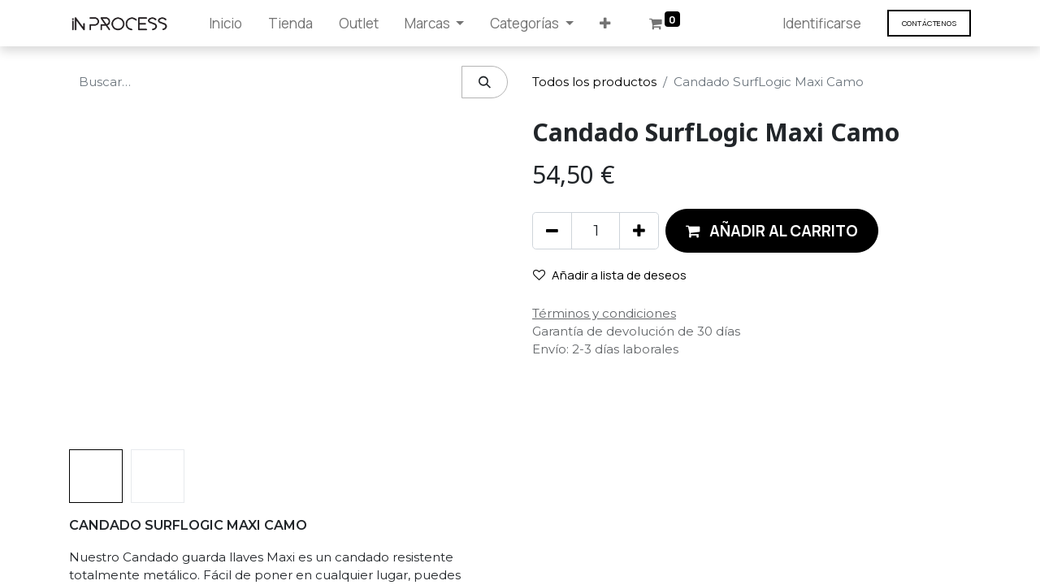

--- FILE ---
content_type: text/html; charset=utf-8
request_url: https://inprocess.es/shop/59148-candado-surflogic-maxi-camo-10926
body_size: 10360
content:

        

    
<!DOCTYPE html>
        
        
        
<html lang="es-ES" data-website-id="1" data-main-object="product.template(10926,)" data-add2cart-redirect="1">
    <head>
        <meta charset="utf-8"/>
        <meta http-equiv="X-UA-Compatible" content="IE=edge,chrome=1"/>
            <meta name="viewport" content="width=device-width, initial-scale=1, user-scalable=no"/>
        <meta name="viewport" content="width=device-width, initial-scale=1"/>
        <meta name="generator" content="Odoo"/>
            
        <meta property="og:type" content="website"/>
        <meta property="og:title" content="Candado SurfLogic Maxi Camo"/>
        <meta property="og:site_name" content="IN-PROCESS"/>
        <meta property="og:url" content="https://inprocess.es/shop/59148-candado-surflogic-maxi-camo-10926"/>
        <meta property="og:image" content="https://inprocess.es/web/image/product.template/10926/image_1024?unique=bc086f7"/>
        <meta property="og:description"/>
            
        <meta name="twitter:card" content="summary_large_image"/>
        <meta name="twitter:title" content="Candado SurfLogic Maxi Camo"/>
        <meta name="twitter:image" content="https://inprocess.es/web/image/product.template/10926/image_1024?unique=bc086f7"/>
        <meta name="twitter:description"/>
        
        <link rel="canonical" href="https://inprocess.es/shop/59148-candado-surflogic-maxi-camo-10926"/>
        
        <link rel="preconnect" href="https://fonts.gstatic.com/" crossorigin=""/>
        <title> Candado SurfLogic Maxi Camo | Inprocess </title>
        <link type="image/x-icon" rel="shortcut icon" href="/web/image/website/1/favicon?unique=b938c88"/>
        <link rel="preload" href="/web/static/src/libs/fontawesome/fonts/fontawesome-webfont.woff2?v=4.7.0" as="font" crossorigin=""/>
        <link type="text/css" rel="stylesheet" href="/web/assets/29578-1dfa971/1/web.assets_frontend.min.css" data-asset-bundle="web.assets_frontend" data-asset-version="1dfa971"/>
        <script id="web.layout.odooscript" type="text/javascript">
            var odoo = {
                csrf_token: "dc29eb88a9a77fb3adbf8eb61106991b8af713c9o1800801364",
                debug: "",
            };
        </script>
        <script type="text/javascript">
            odoo.__session_info__ = {"is_admin": false, "is_system": false, "is_website_user": true, "user_id": false, "is_frontend": true, "profile_session": null, "profile_collectors": null, "profile_params": null, "show_effect": true, "bundle_params": {"lang": "en_US", "website_id": 1}, "translationURL": "/website/translations", "cache_hashes": {"translations": "87ba928b681347fa2d8a087a744cb98b5403d939"}, "geoip_country_code": null, "geoip_phone_code": null, "lang_url_code": "es"};
            if (!/(^|;\s)tz=/.test(document.cookie)) {
                const userTZ = Intl.DateTimeFormat().resolvedOptions().timeZone;
                document.cookie = `tz=${userTZ}; path=/`;
            }
        </script>
        <script defer="defer" type="text/javascript" src="/web/assets/27877-efdeb42/1/web.assets_frontend_minimal.min.js" data-asset-bundle="web.assets_frontend_minimal" data-asset-version="efdeb42"></script>
        <script defer="defer" type="text/javascript" data-src="/web/assets/28502-b64bf78/1/web.assets_frontend_lazy.min.js" data-asset-bundle="web.assets_frontend_lazy" data-asset-version="b64bf78"></script>
        
        
    </head>
    <body>
        <div id="wrapwrap" class="   ">
                <header id="top" data-anchor="true" data-name="Header" class="  o_header_standard o_hoverable_dropdown">
                    
                <div class="oe_structure oe_structure_solo" id="oe_structure_header_image_1">
            
        </div>
    <nav data-name="Navbar" class="navbar navbar-expand-lg navbar-light o_colored_level o_cc shadow-sm">
        
            <div id="top_menu_container" class="container">
                
    <a href="/" class="navbar-brand logo ">
            
            <span role="img" aria-label="Logo of Inprocess" title="Inprocess"><img src="/web/image/website/1/logo/Inprocess?unique=b938c88" class="img img-fluid" width="95" height="40" alt="Inprocess" loading="lazy"/></span>
        </a>
    
                
        <div class="oe_structure oe_structure_solo d-lg-none me-3">
            <section class="s_text_block o_colored_level" data-snippet="s_text_block" data-name="Text" style="background-image: none;">
                <div class="container">
                    <a href="/contactus" class="_cta btn btn-custom text-o-color-1 bg-o-color-3 flat btn-sm" data-bs-original-title="" title="" style="border-width: 2px; border-style: solid;">Contáct​​​​enos</a>
                </div>
            </section>
        </div>
                
    <button type="button" data-bs-toggle="collapse" data-bs-target="#top_menu_collapse" class="navbar-toggler ">
        <span class="navbar-toggler-icon o_not_editable"></span>
    </button>
                
                <div id="top_menu_collapse" class="collapse navbar-collapse">
    <ul id="top_menu" role="menu" class="nav navbar-nav o_menu_loading ms-lg-3 flex-grow-1 nav-pills">
        
                        
    <li role="presentation" class="nav-item">
        <a role="menuitem" href="/" class="nav-link ">
            <span>Inicio</span>
        </a>
    </li>
    <li role="presentation" class="nav-item">
        <a role="menuitem" href="/shop" class="nav-link ">
            <span>Tienda</span>
        </a>
    </li>
    <li role="presentation" class="nav-item">
        <a role="menuitem" href="https://www.inprocess.es/shop/category/outlet-349" class="nav-link ">
            <span>Outlet</span>
        </a>
    </li>
    <li class="nav-item dropdown  position-static">
        <a data-bs-toggle="dropdown" href="#" class="nav-link dropdown-toggle o_mega_menu_toggle">
            <span>Marcas</span>
        </a>
        <div data-name="Mega Menu" class="dropdown-menu o_mega_menu o_no_parent_editor dropdown-menu-start">
    









































































<section class="s_mega_menu_odoo_menu pt16 o_colored_level o_cc o_cc1" style="background-image: none;">
        <div class="container">
            <div class="row">
                <div class="col-md-6 col-lg pt16 pb24 o_colored_level" style="">
                    <h4 class="text-uppercase h5 fw-bold mt-0">TEXTIL</h4>
                    <div class="s_hr text-start pt4 pb16 text-o-color-1" data-name="Separador">
                        <hr class="me-auto w-50" style="border-top-width: 2px; border-top-style: solid;">
                    </div>
                    <nav class="nav flex-column">
                        <a href="/shop/category/rvca-337" class="nav-link px-0" data-name="Menu Item" data-bs-original-title="" title="">RVCA</a><a href="/town-country" class="nav-link px-0" data-name="Menu Item" data-bs-original-title="" title="">TOWN &amp; COUNTRY</a><a href="/shop/category/after-essentials-306" class="nav-link px-0" data-name="Menu Item" data-bs-original-title="" title="">AFTER ESSENTIALS</a>
                        
                        
                        
                        <a href="/shop/category/surflogic-262?category=262&amp;search=PONCHO%20SURFLOGIC" class="nav-link px-0" data-name="Menu Item" data-bs-original-title="" title="">SURFLOGIC</a>
                        
                    </nav>
                </div>
                <div class="col-md-6 col-lg pt16 pb24 o_colored_level">
                    <h4 class="text-uppercase h5 fw-bold mt-0">ACCESORIOS</h4>
                    <div class="s_hr text-start pt4 pb16 text-o-color-1" data-name="Separador">
                        <hr class="me-auto w-75" style="border-top-width: 2px; border-top-style: solid;">
                    </div>
                    <nav class="nav flex-column">
                        <a href="/shop/category/surflogic-262" class="nav-link px-0" data-name="Menu Item" data-bs-original-title="" title="">SURFLOGIC</a><a href="/shop/category/veia-305" class="nav-link px-0" data-name="Menu Item" data-bs-original-title="" title="">VEIA</a><a href="/shop/category/phix-doctor-352" class="nav-link px-0" data-name="Menu Item" data-bs-original-title="" title="" target="_blank">PHIX DOCTOR</a><a href="/carver" class="nav-link px-0" data-name="Menu Item" data-bs-original-title="" title="">CARVER</a><a href="/shop/category/jam-340" class="nav-link px-0" data-name="Menu Item" data-bs-original-title="" title="">JAM</a><a href="/shop/category/surf-organic-303" class="nav-link px-0" data-name="Menu Item" data-bs-original-title="" title="">SURF ORGANIC</a><a href="/shop/category/godry-307" class="nav-link px-0" data-name="Menu Item" data-bs-original-title="" title="">GODRY</a>
                        
                        
                    </nav>
                </div><div class="col-md-6 col-lg pt16 pb24 o_colored_level" style="">
                    <h4 class="text-uppercase h5 fw-bold mt-0">TABLAS DE SURF</h4>
                    <div class="s_hr text-start pt4 pb16 text-o-color-1" data-name="Separador">
                        <hr class="me-auto w-100" style="border-top-width: 2px; border-top-style: solid;">
                    </div>
                    <nav class="nav flex-column">
                        <a href="/town-country" class="nav-link px-0" data-name="Menu Item" data-bs-original-title="" title="">TOWN &amp; COUNTRY</a><a href="/shop/category/up-309" class="nav-link px-0" data-name="Menu Item" data-bs-original-title="" title="">UP SURFBOARDS</a><a href="/hayden-shapes" class="nav-link px-0" data-name="Menu Item" data-bs-original-title="" title="">HAYDEN SHAPES</a><a href="/shop/category/surflogic-262" class="nav-link px-0" data-name="Menu Item" data-bs-original-title="" title="">SURFLOGIC</a>
                        
                        
                    </nav>
                </div><div class="col-md-6 col-lg pt16 pb24 o_colored_level" style="">
                    <h4 class="text-uppercase h5 fw-bold mt-0">PROTECTORES SOLARES</h4>
                    <div class="s_hr text-start pt4 pb16 text-o-color-1" data-name="Separador">
                        <hr class="me-auto w-100" style="border-top-width: 2px; border-top-style: solid;">
                    </div>
                    <nav class="nav flex-column">
                        <a href="/shop/category/seventyone-297" class="nav-link px-0" data-name="Menu Item" data-bs-original-title="" title="">SEVENTYONE</a><a href="/shop/category/suntribe-299" class="nav-link px-0" data-name="Menu Item" data-bs-original-title="" title="">SUNTRIBE</a><a href="/shop/category/sun-zapper-301" class="nav-link px-0" data-name="Menu Item" data-bs-original-title="" title="">SUN ZAPPER</a><a href="/shop/category/zinka-300" class="nav-link px-0" data-name="Menu Item" data-bs-original-title="" title="">ZINKA</a>
                        
                        
                    </nav>
                </div>
                
                
            </div>
        </div>
        
    </section></div>
    </li>
    <li class="nav-item dropdown  position-static">
        <a data-bs-toggle="dropdown" href="#" class="nav-link dropdown-toggle o_mega_menu_toggle">
            <span>Categorías</span>
        </a>
        <div data-name="Mega Menu" class="dropdown-menu o_mega_menu o_no_parent_editor dropdown-menu-start">
    

















































































<section class="s_mega_menu_odoo_menu pt16 o_colored_level o_cc o_cc1" style="background-image: none;">
        <div class="container">
            <div class="row">
                <div class="col-md-6 col-lg pt16 pb24 o_colored_level" style="">
                    <h4 class="text-uppercase h5 fw-bold mt-0">ACCESORIOS SURF</h4>
                    <div class="s_hr text-start pt4 pb16 text-o-color-1" data-name="Separador">
                        <hr class="me-auto w-75" style="border-top-width: 2px; border-top-style: solid;">
                    </div>
                    <nav class="nav flex-column">
                        <a href="/shop/category/surfboard-302" class="nav-link px-0" data-name="Menu Item" data-bs-original-title="" title="">SURFBOARDS</a><a href="/shop/category/grip-339" class="nav-link px-0" data-name="Menu Item" data-bs-original-title="" title="" aria-describedby="popover903576">GRIPS</a>
                        <a href="/shop/category/amarradera-leash-315" class="nav-link px-0" data-name="Menu Item" data-bs-original-title="" title="">AMARRADERAS / LEASH</a>
                        <a href="/shop/category/funda-surf-325" class="nav-link px-0" data-name="Menu Item" data-bs-original-title="" title="">FUNDAS</a><a href="/shop/category/phix-doctor-352" class="nav-link px-0" data-name="Menu Item" data-bs-original-title="" title="">KIT REPARADOR</a><a href="/shop/category/wetsuit-308" class="nav-link px-0" data-name="Menu Item" data-bs-original-title="" title="">WETSUITS</a>
                        
                        <a href="/shop/category/percha-332" class="nav-link px-0" data-name="Menu Item" data-bs-original-title="" title="">PERCHAS​</a><a href="/shop/category/wax-304" class="nav-link px-0" data-name="Menu Item" data-bs-original-title="" title="">WAX</a><a href="/shop/category/rack-326" class="nav-link px-0" data-name="Menu Item" data-bs-original-title="" title="">RACKS</a><a href="/shop/category/botella-314" class="nav-link px-0" data-name="Menu Item" data-bs-original-title="" title="">BOTELLAS TERMICAS</a>
                    </nav>
                </div>
                <div class="col-md-6 col-lg pt16 pb24 o_colored_level" style="">
                    <h4 class="text-uppercase h5 fw-bold mt-0">ACCESORIOS COCHE</h4>
                    <div class="s_hr text-start pt4 pb16 text-o-color-1" data-name="Separador">
                        <hr class="me-auto w-75" style="border-top-width: 2px; border-top-style: solid;">
                    </div>
                    <nav class="nav flex-column">
                        <a href="/shop/category/candado-313?category=313&amp;search=" class="nav-link px-0" data-name="Menu Item" data-bs-original-title="" title="">CANDADOS</a><a href="/shop/category/funda-coche-328" class="nav-link px-0" data-name="Menu Item" data-bs-original-title="" title="">FUNDAS DE COCHE</a>
                        
                        <a href="/shop/category/bacas-318" class="nav-link px-0" data-name="Menu Item" data-bs-original-title="" title="">BACAS / CINCHAS</a><a href="/shop/category/varios-342" class="nav-link px-0" data-name="Menu Item" data-bs-original-title="" title="">VARIOS​</a>
                    </nav>
                </div><div class="col-md-6 col-lg pt16 pb24 o_colored_level" style="">
                    <h4 class="text-uppercase h5 fw-bold mt-0">PROTECTORES SOLARES</h4>
                    <div class="s_hr text-start pt4 pb16 text-o-color-1" data-name="Separador">
                        <hr class="me-auto w-100" style="border-top-width: 2px; border-top-style: solid;">
                    </div>
                    <nav class="nav flex-column">
                        <a href="/shop/category/seventyone-297" class="nav-link px-0" data-name="Menu Item" data-bs-original-title="" title="">SEVENTYONE</a><a href="/shop/category/suntribe-299" class="nav-link px-0" data-name="Menu Item" data-bs-original-title="" title="">SUNTRIBE</a>
                        
                        <a href="/shop/category/sun-zapper-301" class="nav-link px-0" data-name="Menu Item" data-bs-original-title="" title="">SUN ZAPPER</a><a href="/shop/category/zinka-300" class="nav-link px-0" data-name="Menu Item" data-bs-original-title="" title="">ZINKA</a>
                    </nav>
                </div><div class="col-md-6 col-lg pt16 pb24 o_colored_level" style="">
                    <h4 class="text-uppercase h5 fw-bold mt-0">MALETERIA / TEXTIL<br></h4>
                    <div class="s_hr text-start pt4 pb16 text-o-color-1" data-name="Separador">
                        <hr class="me-auto w-100" style="border-top-width: 2px; border-top-style: solid;">
                    </div>
                    <nav class="nav flex-column">
                        <a href="/shop/category/poncho-338" class="nav-link px-0" data-name="Menu Item" data-bs-original-title="" title="">PONCHOS</a><a href="/shop/category/mochila-321" class="nav-link px-0" data-name="Menu Item" data-bs-original-title="" title="">MOCHILAS</a>
                        
                        <a href="/shop/category/bolsa-estanca-320" class="nav-link px-0" data-name="Menu Item" data-bs-original-title="" title="">BOLSAS ESTANCAS</a><a href="/shop/category/gorra-331" class="nav-link px-0" data-name="Menu Item" data-bs-original-title="" title="">GORRAS / GORROS</a><a href="/shop/category/calcetines-345" class="nav-link px-0" data-name="Menu Item" data-bs-original-title="" title="">CALCETINES</a>
                    </nav>
                </div>
                
                
            </div>
        </div>
        
    </section></div>
    </li>
    <li role="presentation" class="nav-item">
        <a role="menuitem" href="/eventos" class="nav-link ">
            <span>Eventos</span>
        </a>
    </li>
    <li role="presentation" class="nav-item">
        <a role="menuitem" href="/inprocess-empresa" class="nav-link ">
            <span>Sobre Nosotros</span>
        </a>
    </li>
        
            <li class="nav-item ms-lg-3 divider d-none"></li> 
            <li class="o_wsale_my_cart align-self-md-start  nav-item ms-lg-3">
                <a href="/shop/cart" class="nav-link">
                    <i class="fa fa-shopping-cart"></i>
                    <sup class="my_cart_quantity badge text-bg-primary" data-order-id="">0</sup>
                </a>
            </li>
        
        
            <li class="o_wsale_my_wish d-none nav-item ms-lg-2 o_wsale_my_wish_hide_empty">
                <a href="/shop/wishlist" class="nav-link">
                    <i class="fa fa-1x fa-heart"></i>
                    <sup class="my_wish_quantity o_animate_blink badge text-bg-primary">0</sup>
                </a>
            </li>
        
                        
            <li class="nav-item ms-lg-auto o_no_autohide_item">
                <a href="/web/login" class="nav-link">Identificarse</a>
            </li>
                        
        
        
                    
    </ul>
                    
        
        
                    
        <div class="oe_structure oe_structure_solo d-none d-lg-block ms-3">
            <section class="s_text_block o_colored_level" data-snippet="s_text_block" data-name="Text" style="background-image: none;">
                <div class="container">
                    <a href="/contactus" class="_cta btn btn-custom text-o-color-1 bg-o-color-3 flat btn-sm" data-bs-original-title="" title="" style="border-width: 2px; border-style: solid;">Contáct​​​​enos</a>
                </div>
            </section>
        </div>
                </div>
            </div>
        
    </nav>
    
        </header>
                <main>
                    
            <div itemscope="itemscope" itemtype="http://schema.org/Product" id="wrap" class="js_sale o_wsale_product_page ecom-zoomable zoomodoo-next" data-ecom-zoom-auto="1" data-ecom-zoom-click="1">
                <div class="oe_structure oe_empty oe_structure_not_nearest" id="oe_structure_website_sale_product_1" data-editor-message="DROP BUILDING BLOCKS HERE TO MAKE THEM AVAILABLE ACROSS ALL PRODUCTS"></div>
                <section id="product_detail" class="container py-4 oe_website_sale " data-view-track="1" data-product-tracking-info="{&#34;item_id&#34;: &#34;8414867591489&#34;, &#34;item_name&#34;: &#34;[59148] Candado SurfLogic Maxi Camo&#34;, &#34;item_category&#34;: &#34;SURFLOGIC&#34;, &#34;currency&#34;: &#34;EUR&#34;, &#34;price&#34;: 54.5}">
                    <div class="row align-items-center">
                        <div class="col-lg-6 d-flex align-items-center">
                            <div class="d-flex justify-content-between w-100">
    <form method="get" class="o_searchbar_form o_wait_lazy_js s_searchbar_input o_wsale_products_searchbar_form me-auto flex-grow-1 mb-2 mb-lg-0" action="/shop" data-snippet="s_searchbar_input">
            <div role="search" class="input-group me-sm-2">
        <input type="search" name="search" class="search-query form-control oe_search_box border-0 text-bg-light" placeholder="Buscar…" data-search-type="products" data-limit="5" data-display-image="true" data-display-description="true" data-display-extra-link="true" data-display-detail="true" data-order-by="name asc"/>
        <button type="submit" aria-label="Búsqueda" title="Búsqueda" class="btn oe_search_button btn btn-light">
            <i class="oi oi-search"></i>
        </button>
    </div>

            <input name="order" type="hidden" class="o_search_order_by" value="name asc"/>
            
        
        </form>
        <div class="o_pricelist_dropdown dropdown d-none">

            <a role="button" href="#" data-bs-toggle="dropdown" class="dropdown-toggle btn btn-light">
                Tarifa pública
            </a>
            <div class="dropdown-menu" role="menu">
                    <a role="menuitem" class="dropdown-item" href="/shop/change_pricelist/1">
                        <span class="switcher_pricelist" data-pl_id="1">Tarifa pública</span>
                    </a>
            </div>
        </div>
                            </div>
                        </div>
                        <div class="col-lg-6 d-flex align-items-center">
                            <ol class="breadcrumb p-0 mb-2 m-lg-0">
                                <li class="breadcrumb-item o_not_editable">
                                    <a href="/shop">Todos los productos</a>
                                </li>
                                <li class="breadcrumb-item active">
                                    <span>Candado SurfLogic Maxi Camo</span>
                                </li>
                            </ol>
                        </div>
                    </div>
                    <div class="row" id="product_detail_main" data-name="Product Page" data-image_width="50_pc" data-image_layout="carousel">
                        <div class="col-lg-6 mt-lg-4 o_wsale_product_images position-relative">
        <div id="o-carousel-product" class="carousel slide position-sticky mb-3 overflow-hidden" data-bs-ride="carousel" data-bs-interval="0" data-name="Carrusel del Producto">
            <div class="o_carousel_product_outer carousel-outer position-relative flex-grow-1">
                <div class="carousel-inner h-100">
                        <div class="carousel-item h-100 active">
        <div class="d-flex align-items-center justify-content-center h-100 oe_unmovable"><img src="/web/image/product.product/8086/image_1024/%5B59148%5D%20Candado%20SurfLogic%20Maxi%20Camo?unique=bc086f7" class="img img-fluid oe_unmovable product_detail_img mh-100" alt="Candado SurfLogic Maxi Camo" loading="lazy"/></div>
                        </div>
                        <div class="carousel-item h-100">
        <div class="d-flex align-items-center justify-content-center h-100 oe_unmovable"><img src="/web/image/product.image/3467/image_1024/Candado%20SurfLogic%20Maxi%20Camo?unique=4a3f010" class="img img-fluid oe_unmovable product_detail_img mh-100" alt="Candado SurfLogic Maxi Camo" loading="lazy"/></div>
                        </div>
                </div>
                    <a class="carousel-control-prev" href="#o-carousel-product" role="button" data-bs-slide="prev">
                        <span class="fa fa-chevron-left fa-2x oe_unmovable" role="img" aria-label="Previous" title="Previous"></span>
                    </a>
                    <a class="carousel-control-next" href="#o-carousel-product" role="button" data-bs-slide="next">
                        <span class="fa fa-chevron-right fa-2x oe_unmovable" role="img" aria-label="Next" title="Next"></span>
                    </a>
            </div>
        <div class="o_carousel_product_indicators pt-2 overflow-hidden">
            <ol class="carousel-indicators  position-static pt-2 pt-lg-0 mx-auto my-0 text-start">
                <li data-bs-target="#o-carousel-product" class="align-top position-relative active" data-bs-slide-to="0">
                    <div><img src="/web/image/product.product/8086/image_128/%5B59148%5D%20Candado%20SurfLogic%20Maxi%20Camo?unique=bc086f7" class="img o_image_64_cover" alt="Candado SurfLogic Maxi Camo" loading="lazy"/></div>
                </li><li data-bs-target="#o-carousel-product" class="align-top position-relative " data-bs-slide-to="1">
                    <div><img src="/web/image/product.image/3467/image_128/Candado%20SurfLogic%20Maxi%20Camo?unique=4a3f010" class="img o_image_64_cover" alt="Candado SurfLogic Maxi Camo" loading="lazy"/></div>
                </li>
            </ol>
        </div>
            <div class="o_not_editable">
                <p id="product_public_description"><p><strong><span style="font-size: 16px;">CANDADO SURFLOGIC MAXI CAMO</span></strong><br></p><p>Nuestro Candado guarda llaves Maxi es un candado resistente totalmente metálico. Fácil de poner en cualquier lugar, puedes candarlo a tu vehículo, sea cual sea, al portaequipajes, a las ruedas o remolque. El Candado Maxi es más grande que nuestra versión Standard.</p><p><strong>Tamaño candado exterior</strong></p><ul><li>Anchura: 76 mm</li><li>Longitud: 190 mm</li><li>Altura: 45 mm</li><li>Peso: 675 g</li></ul><p><strong>Tamaño compartimento interno</strong></p><ul><li>Anchura: 69 mm</li><li>Longitud: 107 mm</li><li>Altura: 40 mm</li></ul><p><span style="font-weight: bolder;">Colores</span></p><ul><li>Color Negro</li><li>Color Camuflaje</li><li>Color Plata</li></ul><p><br></p><p style="margin-bottom: 0px;"><br></p><p style="margin-bottom: 0px;"><br></p></p>
            </div>
        </div>
                        </div>
                        <div id="product_details" class="col-lg-6 mt-md-4">
                            <h1 itemprop="name">Candado SurfLogic Maxi Camo</h1>
                            <span itemprop="url" style="display:none;">https://inprocess.es/shop/59148-candado-surflogic-maxi-camo-10926</span>
                            <span itemprop="image" style="display:none;">https://inprocess.es/web/image/product.template/10926/image_1920?unique=bc086f7</span>
                            
                            <form action="/shop/cart/update" method="POST">
                                <input type="hidden" name="csrf_token" value="dc29eb88a9a77fb3adbf8eb61106991b8af713c9o1800801364"/>
                                <div class="js_product js_main_product mb-3">
                                    <div>
        <div itemprop="offers" itemscope="itemscope" itemtype="http://schema.org/Offer" class="product_price mt-2 mb-3 d-inline-block">
            <h3 class="css_editable_mode_hidden">
                <span class="oe_price" style="white-space: nowrap;" data-oe-type="monetary" data-oe-expression="combination_info[&#39;price&#39;]"><span class="oe_currency_value">54,50</span> €</span>
                <span itemprop="price" style="display:none;">54.5</span>
                <span itemprop="priceCurrency" style="display:none;">EUR</span>
                <span style="text-decoration: line-through; white-space: nowrap;" itemprop="listPrice" class="text-danger oe_default_price ms-1 h5 d-none" data-oe-type="monetary" data-oe-expression="combination_info[&#39;list_price&#39;]"><span class="oe_currency_value">54,50</span> €</span>
            </h3>
            <h3 class="css_non_editable_mode_hidden decimal_precision" data-precision="2">
                <span><span class="oe_currency_value">54,50</span> €</span>
            </h3>
        </div>
        <div id="product_unavailable" class="d-none">
            <h3 class="fst-italic">Not Available For Sale</h3>
        </div>
                                    </div>
                                    
                                        <input type="hidden" class="product_id" name="product_id" value="8086"/>
                                        <input type="hidden" class="product_template_id" name="product_template_id" value="10926"/>
                                        <input type="hidden" class="product_category_id" name="product_category_id" value="262"/>
                                        <input type="hidden" class="product_tag_id" name="product_tag_id" value="681"/>
                                            <ul class="d-none js_add_cart_variants mb-0" data-attribute_exclusions="{&#39;exclusions: []&#39;}"></ul>
                                    
                                    <p class="css_not_available_msg alert alert-warning">Esta combinación no existe.</p>
                                    <div id="o_wsale_cta_wrapper" class="d-flex flex-wrap align-items-center">
        <div contenteditable="false" class="css_quantity input-group d-inline-flex me-2 mb-2 align-middle input-group-lg">
            <a class="btn btn-link js_add_cart_json" aria-label="Quitar uno" title="Quitar uno" href="#">
                <i class="fa fa-minus"></i>
            </a>
            <input type="text" class="form-control quantity text-center" data-min="1" name="add_qty" value="1"/>
            <a class="btn btn-link float_left js_add_cart_json" aria-label="Agregue uno" title="Agregue uno" href="#">
                <i class="fa fa-plus"></i>
            </a>
        </div>
                                        <div id="add_to_cart_wrap" class="d-inline-flex align-items-center mb-2 me-auto">
                                            <a data-animation-selector=".o_wsale_product_images" role="button" id="add_to_cart" href="#" class="btn btn-primary js_check_product a-submit flex-grow-1 btn-lg">
                                                <i class="fa fa-shopping-cart me-2"></i>
                                                <span style="font-weight: bold">AÑADIR AL CARRITO</span>
                                            </a>
                                        </div>
                                        <div id="product_option_block" class="d-flex flex-wrap w-100">
            
                <button type="button" role="button" class="btn btn-link px-0 pe-3 o_add_wishlist_dyn" data-action="o_wishlist" title="Añadir a lista de deseos" data-product-template-id="10926" data-product-product-id="8086"><i class="fa fa-heart-o me-2" role="img" aria-label="Add to wishlist"></i>Añadir a lista de deseos</button>
            </div>
                                    </div>
      <div class="availability_messages o_not_editable"></div>
                                    <div id="contact_us_wrapper" class="d-none oe_structure oe_structure_solo ">
                                        <section class="s_text_block" data-snippet="s_text_block" data-name="Text">
                                            <div class="container">
                                                <a class="btn btn-primary btn_cta" href="/contactus">Contáctenos
                                                </a>
                                            </div>
                                        </section>
                                    </div>
                                </div>
                            </form>
                            <div id="product_attributes_simple">
                                <table class="table table-sm text-muted d-none">
                                </table>
                            </div>
                            <div id="o_product_terms_and_share" class="d-flex justify-content-between flex-column flex-md-row align-items-md-end mb-3">
            <p class="text-muted mb-0">
                <a href="/terms" class="text-muted"><u>Términos y condiciones</u></a><br/>
                Garantía de devolución de 30 días<br/>
                Envío: 2-3 días laborales
            </p>
          
                            </div>
          <input id="wsale_user_email" type="hidden" value=""/>
                        </div>
                    </div>
                </section>
                
                <div class="oe_structure oe_empty oe_structure_not_nearest mt16" id="oe_structure_website_sale_product_2" data-editor-message="DROP BUILDING BLOCKS HERE TO MAKE THEM AVAILABLE ACROSS ALL PRODUCTS"></div>
            </div>
        
                </main>
                <footer id="bottom" data-anchor="true" data-name="Footer" class="o_footer o_colored_level o_cc ">
                    <div id="footer" class="oe_structure oe_structure_solo" style="">
            
            <section class="s_text_block" data-snippet="s_text_block" data-name="Text" style="background-image: none;">
                <div class="container allow_columns">
                    <div class="s_hr pt16 pb4" data-name="Separador" style="">
                        <hr class="w-100 mx-auto" style="border-top-width: 1px; border-top-style: solid; border-color: var(--600);"/>
                    </div>
                </div>
            </section>
            <section class="s_text_block" data-snippet="s_text_block" data-name="Text" style="background-image: none;">
                <div class="container">
                    <div class="row align-items-center">
                        <div class="col-lg-2 pb16 o_colored_level">
                            <a href="/" class="o_footer_logo logo" data-bs-original-title="" title="">
                                <img src="/web/image/18689-82ea8bf1/LOGO-Inprocess.svg" alt="" class="img-fluid img o_we_custom_image" data-original-id="18689" data-original-src="/web/image/18689-82ea8bf1/LOGO-Inprocess.svg" data-mimetype="image/svg+xml" data-resize-width="undefined" loading="lazy" style="" data-bs-original-title="" title="" aria-describedby="tooltip575723"/>
                            </a>
                        </div>
                        <div class="col-lg-10 text-end o_colored_level pb8" style="">
                            <ul class="list-inline mb-0">
                                <li class="list-inline-item"><a href="/"><font class="text-o-color-4">Inicio</font></a></li>
                                <li class="list-inline-item">•</li>
                                <li class="list-inline-item"><a href="/inprocess-empresa" data-bs-original-title="" title="">Acerca de</a></li>
                                <li class="list-inline-item">•</li>
                                <li class="list-inline-item"><a href="/shop" data-bs-original-title="" title="">Productos</a></li>
                                <li class="list-inline-item">•</li>
                                <li class="list-inline-item"><a href="/terminos-y-condiciones" data-bs-original-title="" title="">Términos de los Servicios</a></li>
                                    <li class="list-inline-item">•</li>
                                    <li class="list-inline-item"><a href="/politica-de-privacidad" data-bs-original-title="" title="">Política de privacidad</a></li>
                            </ul>
                        </div>
                    </div>
                </div>
            </section>
        </div>
    <div class="o_footer_copyright o_colored_level o_cc" data-name="Copyright">
                        <div class="container py-3">
                            <div class="row">
                                <div class="col-sm text-center text-sm-start text-muted">
                                    <span class="o_footer_copyright_name me-2">Copyright © In Process&nbsp;</span>
        
        
                                </div>
                                <div class="col-sm text-center text-sm-end o_not_editable">
                                </div>
                            </div>
                        </div>
                    </div>
                </footer>
        <div id="website_cookies_bar" class="s_popup o_snippet_invisible o_no_save d-none" data-name="Cookies Bar" data-vcss="001" data-invisible="1">
            <div class="modal s_popup_bottom s_popup_no_backdrop o_cookies_discrete modal_shown" data-show-after="500" data-display="afterDelay" data-consents-duration="999" data-bs-focus="false" data-bs-backdrop="false" data-bs-keyboard="false" tabindex="-1" style="display: none;" aria-hidden="true">
                <div class="modal-dialog d-flex s_popup_size_full">
                    <div class="modal-content oe_structure">
                        
                        <section class="o_colored_level o_cc o_cc1" style="background-image: none;">
                            <div class="container">
                                <div class="row">
                                    <div class="col-lg-8 pt16">
                                        <p>
                                            <span class="pe-1">Utilizamos cookies para ofrecerle una mejor experiencia de usuario en este sitio web.</span>
                                            <a href="/cookie-policy" class="o_cookies_bar_text_policy btn btn-link btn-sm px-0">Política de Cookies</a>
                                        </p>
                                    </div>
                                    <div class="col-lg-4 text-end pt16 pb16 o_colored_level" style="">
                                        <a href="/terminos-y-condiciones" id="cookies-consent-essential" role="button" class="js_close_popup px-2 btn btn-outline-primary rounded-circle btn-sm" data-bs-original-title="" title="">Only essentials</a>
                                        <a href="#" id="cookies-consent-all" role="button" class="js_close_popup btn btn-outline-primary rounded-circle btn-sm" data-bs-original-title="" title="">Acepto</a>
                                    </div>
                                </div>
                            </div>
                        </section>
                    </div>
                </div>
            </div>
        </div>
            <div role="dialog" class="modal" id="insta_feed_view_modal" tabindex="-1" data-backdrop="static" style="z-index:9999;">
                <div class="modal-dialog modal-dialog-centered modal-lg">
                    <div class="modal-content ecom-zoomable zoomodoo-next" style="position:relative;">
                        <div class="modal-header">
                            <button type="button" class="btn-close" data-bs-dismiss="modal" aria-label="Close"></button>
                        </div>
                        <div class="data_loader cp-spinner cp-boxes"></div>
                        <div class="modal-body">
                            <div class="row">
                                <div class="col-lg-6 col-sm-12">
                                    <div class="d-flex align-items-center justify-content-center h-100 ratio ratio-1x1">
                                        <img class="insta-image img img-fluid mh-100" loading="lazy"/>
                                        <video class="insta-video" controlsList="nodownload" controls="true" autoplay="autoplay">
                                        </video>
                                    </div>
                                </div>
                                <div class="col-lg-6 col-sm-12 info">
                                    <div class="d-flex align-items-center justify-content-center flex-wrap h-100">
                                        <div class="row insta-feed-info">
                                            <a class="insta-link" href="#" target="_blank">
                                                <h1 class="username mb-1"></h1>
                                            </a>
                                            <a class="insta-link" href="#" target="_blank">
                                                <p class="font-weight-bold mb-1">Follow us on Instagram</p>
                                            </a>
                                            <blockquote class="blockquote mb0">
                                                <p class="mb0 caption"></p>
                                            </blockquote>
                                            <a class="btn btn-success btn-lg view-on-insta mt-1 mb-1" href="#" target="_blank">View on Instagram</a>
                                            <p class="text-danger">Updated On : <span class="updated_on"></span></p>
                                        </div>
                                        <div class="row">
                                            <div class="get-in-touch">
                                                <div>
                                                    <h5 class="font-weight-bold">Get In Touch</h5>
                                                    <ul class="list-unstyled mb0">
                                                        <li class="mt4"><a href="/contactus">Contact us</a></li>
                                                        <li class="mt4"><i class="fa fa-phone"></i> <span class="o_force_ltr"></span></li>
                                                        <li class="mt4"><i class="fa fa-envelope"></i>  <span>info@inprocess.es</span></li>
                                                    </ul>
                                                </div>
                                            </div>
                                            <div id="connect">
                                                <div>
                                                    <h5 class="font-weight-bold">You can also join us on</h5>
                                                    <p class="mb0">
                                                        <a class="btn btn-sm btn-link" href="https://www.instagram.com/in_process/"><i class="fa fa-2x fa-instagram"></i></a>
                                                    </p>
                                                </div>
                                            </div>
                                        </div>
                                    </div>
                                </div>
                            </div>
                        </div>
                    </div>
                </div>
            </div>
            </div>
        
        </body>
</html>
    